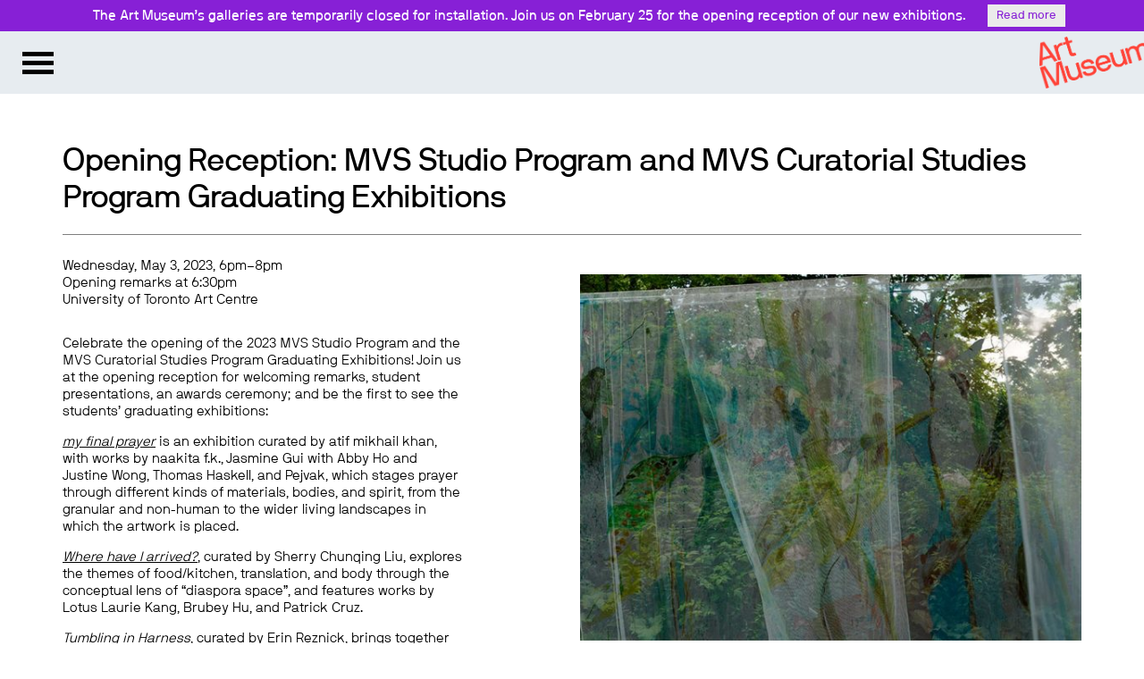

--- FILE ---
content_type: text/html; charset=UTF-8
request_url: https://artmuseum.utoronto.ca/program/opening-reception-2023-mvs-studio-program-and-mvs-curatorial-studies-program-graduating-exhibitions/
body_size: 10032
content:
<!DOCTYPE html>
<!--[if lt IE 7]><html class="lt-ie7" lang="en-CA"><![endif]-->
<!--[if IE 7]><html class="ie7 lt-ie8" lang="en-CA"><![endif]-->
<!--[if IE 8]><html class="ie8 lt-ie9" lang="en-CA"><![endif]-->
<!--[if gt IE 8  ]><!--><html lang="en-CA"><!--<![endif]-->
<head>
	<meta charset="UTF-8">
<script type="text/javascript">
var gform;gform||(document.addEventListener("gform_main_scripts_loaded",function(){gform.scriptsLoaded=!0}),window.addEventListener("DOMContentLoaded",function(){gform.domLoaded=!0}),gform={domLoaded:!1,scriptsLoaded:!1,initializeOnLoaded:function(o){gform.domLoaded&&gform.scriptsLoaded?o():!gform.domLoaded&&gform.scriptsLoaded?window.addEventListener("DOMContentLoaded",o):document.addEventListener("gform_main_scripts_loaded",o)},hooks:{action:{},filter:{}},addAction:function(o,n,r,t){gform.addHook("action",o,n,r,t)},addFilter:function(o,n,r,t){gform.addHook("filter",o,n,r,t)},doAction:function(o){gform.doHook("action",o,arguments)},applyFilters:function(o){return gform.doHook("filter",o,arguments)},removeAction:function(o,n){gform.removeHook("action",o,n)},removeFilter:function(o,n,r){gform.removeHook("filter",o,n,r)},addHook:function(o,n,r,t,i){null==gform.hooks[o][n]&&(gform.hooks[o][n]=[]);var e=gform.hooks[o][n];null==i&&(i=n+"_"+e.length),gform.hooks[o][n].push({tag:i,callable:r,priority:t=null==t?10:t})},doHook:function(n,o,r){var t;if(r=Array.prototype.slice.call(r,1),null!=gform.hooks[n][o]&&((o=gform.hooks[n][o]).sort(function(o,n){return o.priority-n.priority}),o.forEach(function(o){"function"!=typeof(t=o.callable)&&(t=window[t]),"action"==n?t.apply(null,r):r[0]=t.apply(null,r)})),"filter"==n)return r[0]},removeHook:function(o,n,t,i){var r;null!=gform.hooks[o][n]&&(r=(r=gform.hooks[o][n]).filter(function(o,n,r){return!!(null!=i&&i!=o.tag||null!=t&&t!=o.priority)}),gform.hooks[o][n]=r)}});
</script>

	<!--<meta http-equiv="X-UA-Compatible" content="IE=edge,chrome=1">-->
	
	
	<meta name="viewport" content="width=device-width, initial-scale=1">

	<!--[if lt IE 9]><script>document.createElement('main');</script><![endif]-->
	<meta name='robots' content='index, follow, max-video-preview:-1, max-snippet:-1, max-image-preview:large' />

	<!-- This site is optimized with the Yoast SEO plugin v19.1 - https://yoast.com/wordpress/plugins/seo/ -->
	<title>Opening Reception: MVS Studio Program and MVS Curatorial Studies Program Graduating Exhibitions &ndash; Art Museum at the University of Toronto</title>
	<link rel="canonical" href="https://artmuseum.utoronto.ca/program/opening-reception-2023-mvs-studio-program-and-mvs-curatorial-studies-program-graduating-exhibitions/" />
	<meta property="og:locale" content="en_US" />
	<meta property="og:type" content="article" />
	<meta property="og:title" content="Opening Reception: MVS Studio Program and MVS Curatorial Studies Program Graduating Exhibitions &ndash; Art Museum at the University of Toronto" />
	<meta property="og:url" content="https://artmuseum.utoronto.ca/program/opening-reception-2023-mvs-studio-program-and-mvs-curatorial-studies-program-graduating-exhibitions/" />
	<meta property="og:site_name" content="Art Museum at the University of Toronto" />
	<meta property="article:modified_time" content="2023-04-20T15:45:06+00:00" />
	<meta property="og:image" content="https://artmuseum.utoronto.ca/wp-content/uploads/2023/04/2023_mvs-opening-reception_i.jpg" />
	<meta property="og:image:width" content="360" />
	<meta property="og:image:height" content="375" />
	<meta property="og:image:type" content="image/jpeg" />
	<meta name="twitter:card" content="summary" />
	<meta name="twitter:label1" content="Est. reading time" />
	<meta name="twitter:data1" content="2 minutes" />
	<script type="application/ld+json" class="yoast-schema-graph">{"@context":"https://schema.org","@graph":[{"@type":"WebSite","@id":"http://artmuseum.preview.artsci.utoronto.ca/#website","url":"http://artmuseum.preview.artsci.utoronto.ca/","name":"Art Museum at the University of Toronto","description":"","potentialAction":[{"@type":"SearchAction","target":{"@type":"EntryPoint","urlTemplate":"http://artmuseum.preview.artsci.utoronto.ca/?s={search_term_string}"},"query-input":"required name=search_term_string"}],"inLanguage":"en-CA"},{"@type":"ImageObject","inLanguage":"en-CA","@id":"https://artmuseum.utoronto.ca/program/opening-reception-2023-mvs-studio-program-and-mvs-curatorial-studies-program-graduating-exhibitions/#primaryimage","url":"https://artmuseum.utoronto.ca/wp-content/uploads/2023/04/2023_mvs-opening-reception_i.jpg","contentUrl":"https://artmuseum.utoronto.ca/wp-content/uploads/2023/04/2023_mvs-opening-reception_i.jpg","width":360,"height":375,"caption":"A green landscape is seen though a draped veil."},{"@type":"WebPage","@id":"https://artmuseum.utoronto.ca/program/opening-reception-2023-mvs-studio-program-and-mvs-curatorial-studies-program-graduating-exhibitions/#webpage","url":"https://artmuseum.utoronto.ca/program/opening-reception-2023-mvs-studio-program-and-mvs-curatorial-studies-program-graduating-exhibitions/","name":"Opening Reception: MVS Studio Program and MVS Curatorial Studies Program Graduating Exhibitions &ndash; Art Museum at the University of Toronto","isPartOf":{"@id":"http://artmuseum.preview.artsci.utoronto.ca/#website"},"primaryImageOfPage":{"@id":"https://artmuseum.utoronto.ca/program/opening-reception-2023-mvs-studio-program-and-mvs-curatorial-studies-program-graduating-exhibitions/#primaryimage"},"datePublished":"2023-04-18T14:32:19+00:00","dateModified":"2023-04-20T15:45:06+00:00","breadcrumb":{"@id":"https://artmuseum.utoronto.ca/program/opening-reception-2023-mvs-studio-program-and-mvs-curatorial-studies-program-graduating-exhibitions/#breadcrumb"},"inLanguage":"en-CA","potentialAction":[{"@type":"ReadAction","target":["https://artmuseum.utoronto.ca/program/opening-reception-2023-mvs-studio-program-and-mvs-curatorial-studies-program-graduating-exhibitions/"]}]},{"@type":"BreadcrumbList","@id":"https://artmuseum.utoronto.ca/program/opening-reception-2023-mvs-studio-program-and-mvs-curatorial-studies-program-graduating-exhibitions/#breadcrumb","itemListElement":[{"@type":"ListItem","position":1,"name":"Home","item":"https://artmuseum.utoronto.ca/"},{"@type":"ListItem","position":2,"name":"Programs","item":"http://artmuseum.preview.artsci.utoronto.ca/programs/"},{"@type":"ListItem","position":3,"name":"Opening Reception: MVS Studio Program and MVS Curatorial Studies Program Graduating Exhibitions"}]}]}</script>
	<!-- / Yoast SEO plugin. -->


<link rel='dns-prefetch' href='//s.w.org' />
<link rel="alternate" type="application/rss+xml" title="Art Museum at the University of Toronto &raquo; Feed" href="https://artmuseum.utoronto.ca/feed/" />
<link rel="alternate" type="application/rss+xml" title="Art Museum at the University of Toronto &raquo; Comments Feed" href="https://artmuseum.utoronto.ca/comments/feed/" />
<link rel='stylesheet' id='gforms_reset_css-css'  href='https://artmuseum.utoronto.ca/wp-content/plugins/gravityforms/legacy/css/formreset.min.css?ver=2.7.4' type='text/css' media='all' />
<link rel='stylesheet' id='gforms_formsmain_css-css'  href='https://artmuseum.utoronto.ca/wp-content/plugins/gravityforms/legacy/css/formsmain.min.css?ver=2.7.4' type='text/css' media='all' />
<link rel='stylesheet' id='gforms_ready_class_css-css'  href='https://artmuseum.utoronto.ca/wp-content/plugins/gravityforms/legacy/css/readyclass.min.css?ver=2.7.4' type='text/css' media='all' />
<link rel='stylesheet' id='gforms_browsers_css-css'  href='https://artmuseum.utoronto.ca/wp-content/plugins/gravityforms/legacy/css/browsers.min.css?ver=2.7.4' type='text/css' media='all' />
<link rel='stylesheet' id='wp-block-library-css'  href='https://artmuseum.utoronto.ca/wp-includes/css/dist/block-library/style.min.css?ver=5.8.12' type='text/css' media='all' />
<link rel='stylesheet' id='style1-css'  href='https://artmuseum.utoronto.ca/wp-content/plugins/webstructure-shortcodes/css/webstructure-shortcodes.css?ver=5.8.12' type='text/css' media='all' />
<link rel='stylesheet' id='wpfront-notification-bar-css'  href='https://artmuseum.utoronto.ca/wp-content/plugins/wpfront-notification-bar/css/wpfront-notification-bar.min.css?ver=3.1.0.120613' type='text/css' media='all' />
<link rel='stylesheet' id='custom-fonts-css'  href='https://artmuseum.utoronto.ca/wp-content/themes/UofT_ArtMuseum_2021/css/fonts.css?ver=5.8.12' type='text/css' media='all' />
<link rel='stylesheet' id='anavio-fonts-css'  href='https://artmuseum.utoronto.ca/wp-content/themes/UofT_ArtMuseum_2021/css/anavio_fonts.css?ver=5.8.12' type='text/css' media='all' />
<link rel='stylesheet' id='normalize-css'  href='https://artmuseum.utoronto.ca/wp-content/themes/UofT_ArtMuseum_2021/css/normalize.css?ver=5.8.12' type='text/css' media='all' />
<link rel='stylesheet' id='main-css'  href='https://artmuseum.utoronto.ca/wp-content/themes/UofT_ArtMuseum_2021/style.css?ver=5.8.12' type='text/css' media='all' />
<link rel='stylesheet' id='responsive-css'  href='https://artmuseum.utoronto.ca/wp-content/themes/UofT_ArtMuseum_2021/css/responsive.css?ver=5.8.12' type='text/css' media='all' />
<link rel='stylesheet' id='jquery-ui-css'  href='https://artmuseum.utoronto.ca/wp-content/themes/UofT_ArtMuseum_2021/css/jquery-ui.min.css?ver=5.8.12' type='text/css' media='all' />
<link rel='stylesheet' id='jquery-ui-structure-css'  href='https://artmuseum.utoronto.ca/wp-content/themes/UofT_ArtMuseum_2021/css/jquery-ui.structure.min.css?ver=5.8.12' type='text/css' media='all' />
<link rel='stylesheet' id='jquery-ui-theme-css'  href='https://artmuseum.utoronto.ca/wp-content/themes/UofT_ArtMuseum_2021/css/jquery-ui.theme.min.css?ver=5.8.12' type='text/css' media='all' />
<script type='text/javascript' src='https://artmuseum.utoronto.ca/wp-includes/js/jquery/jquery.min.js?ver=3.6.0' id='jquery-core-js'></script>
<script type='text/javascript' src='https://artmuseum.utoronto.ca/wp-includes/js/jquery/jquery-migrate.min.js?ver=3.3.2' id='jquery-migrate-js'></script>
<script type='text/javascript' defer='defer' src='https://artmuseum.utoronto.ca/wp-content/plugins/gravityforms/js/jquery.json.min.js?ver=2.7.4' id='gform_json-js'></script>
<script type='text/javascript' id='gform_gravityforms-js-extra'>
/* <![CDATA[ */
var gf_global = {"gf_currency_config":{"name":"U.S. Dollar","symbol_left":"$","symbol_right":"","symbol_padding":"","thousand_separator":",","decimal_separator":".","decimals":2,"code":"USD"},"base_url":"https:\/\/artmuseum.utoronto.ca\/wp-content\/plugins\/gravityforms","number_formats":[],"spinnerUrl":"https:\/\/artmuseum.utoronto.ca\/wp-content\/plugins\/gravityforms\/images\/spinner.svg","version_hash":"3db1a98b092c3673040b9a6dd803775e","strings":{"newRowAdded":"New row added.","rowRemoved":"Row removed","formSaved":"The form has been saved.  The content contains the link to return and complete the form."}};
var gform_i18n = {"datepicker":{"days":{"monday":"Mo","tuesday":"Tu","wednesday":"We","thursday":"Th","friday":"Fr","saturday":"Sa","sunday":"Su"},"months":{"january":"January","february":"February","march":"March","april":"April","may":"May","june":"June","july":"July","august":"August","september":"September","october":"October","november":"November","december":"December"},"firstDay":0,"iconText":"Select date"}};
var gf_legacy_multi = {"1":"1"};
var gform_gravityforms = {"strings":{"invalid_file_extension":"This type of file is not allowed. Must be one of the following:","delete_file":"Delete this file","in_progress":"in progress","file_exceeds_limit":"File exceeds size limit","illegal_extension":"This type of file is not allowed.","max_reached":"Maximum number of files reached","unknown_error":"There was a problem while saving the file on the server","currently_uploading":"Please wait for the uploading to complete","cancel":"Cancel","cancel_upload":"Cancel this upload","cancelled":"Cancelled"},"vars":{"images_url":"https:\/\/artmuseum.utoronto.ca\/wp-content\/plugins\/gravityforms\/images"}};
/* ]]> */
</script>
<script type='text/javascript' id='gform_gravityforms-js-before'>

</script>
<script type='text/javascript' defer='defer' src='https://artmuseum.utoronto.ca/wp-content/plugins/gravityforms/js/gravityforms.min.js?ver=2.7.4' id='gform_gravityforms-js'></script>
<script type='text/javascript' defer='defer' src='https://artmuseum.utoronto.ca/wp-content/plugins/gravityforms/assets/js/dist/utils.min.js?ver=e53fa1c181b98fcc24f245ddeff3f288' id='gform_gravityforms_utils-js'></script>
<script type='text/javascript' src='https://artmuseum.utoronto.ca/wp-content/plugins/wpfront-notification-bar/js/wpfront-notification-bar.min.js?ver=3.1.0.120613' id='wpfront-notification-bar-js'></script>
<script type='text/javascript' src='https://artmuseum.utoronto.ca/wp-content/themes/UofT_ArtMuseum_2021/js/vendor/modernizr-custom.min.js?ver=5.8.12' id='modernizr-js'></script>
<link rel="https://api.w.org/" href="https://artmuseum.utoronto.ca/wp-json/" /><link rel="alternate" type="application/json" href="https://artmuseum.utoronto.ca/wp-json/wp/v2/program/30596" /><link rel="EditURI" type="application/rsd+xml" title="RSD" href="https://artmuseum.utoronto.ca/xmlrpc.php?rsd" />
<link rel="wlwmanifest" type="application/wlwmanifest+xml" href="https://artmuseum.utoronto.ca/wp-includes/wlwmanifest.xml" /> 

<link rel='shortlink' href='https://artmuseum.utoronto.ca/?p=30596' />
<link rel="alternate" type="application/json+oembed" href="https://artmuseum.utoronto.ca/wp-json/oembed/1.0/embed?url=https%3A%2F%2Fartmuseum.utoronto.ca%2Fprogram%2Fopening-reception-2023-mvs-studio-program-and-mvs-curatorial-studies-program-graduating-exhibitions%2F" />
<link rel="alternate" type="text/xml+oembed" href="https://artmuseum.utoronto.ca/wp-json/oembed/1.0/embed?url=https%3A%2F%2Fartmuseum.utoronto.ca%2Fprogram%2Fopening-reception-2023-mvs-studio-program-and-mvs-curatorial-studies-program-graduating-exhibitions%2F&#038;format=xml" />
<!-- Tracking code easily added by NK Google Analytics -->
<!-- Global site tag (gtag.js) - Google Analytics --><script async src="https://www.googletagmanager.com/gtag/js?id=UA-90920603-1"></script><script>  window.dataLayer = window.dataLayer || [];  function gtag(){dataLayer.push(arguments);}  gtag('js', new Date());  gtag('config', 'UA-90920603-1');</script><link rel="icon" href="https://artmuseum.utoronto.ca/wp-content/uploads/2018/12/cropped-favicon-24bit-32x32.png" sizes="32x32" />
<link rel="icon" href="https://artmuseum.utoronto.ca/wp-content/uploads/2018/12/cropped-favicon-24bit-192x192.png" sizes="192x192" />
<link rel="apple-touch-icon" href="https://artmuseum.utoronto.ca/wp-content/uploads/2018/12/cropped-favicon-24bit-180x180.png" />
<meta name="msapplication-TileImage" content="https://artmuseum.utoronto.ca/wp-content/uploads/2018/12/cropped-favicon-24bit-270x270.png" />
</head>
<body id="top" class="program-template-default single single-program postid-30596 program-opening-reception-2023-mvs-studio-program-and-mvs-curatorial-studies-program-graduating-exhibitions" >

<div id="skip-nav">
	<a class="screen-reader-text" href="#content">Skip to content</a>
	<a class="screen-reader-text" href="#menu-main-nav">Skip to main navigation</a>
</div>

<header id="pageheader">
		
	<div id="brand"><a href="https://artmuseum.utoronto.ca"><img src="https://artmuseum.utoronto.ca/wp-content/themes/UofT_ArtMuseum_2021/img/logo_red.png" alt="Art Museum" title="" /></a></div>

	<a id="nav-toggle" href="#">
		<span class="label">Menu</span>
		<span class="line top"></span>
		<span class="line mid"></span>
		<span class="line bottom"></span>
	</a>
	<div id="nav-panel">
	
	<div id="main-search">
	<form role="search" method="get" class="search-form" action="https://artmuseum.utoronto.ca/">
				<label>
					<span class="screen-reader-text">Search for:</span>
					<input type="search" class="search-field" placeholder="Search &hellip;" value="" name="s" />
				</label>
				<input type="submit" class="search-submit" value="Search" />
			</form>	</div>

	<nav class="primary-nav"><ul id="menu-main-navigation" class="menu"><li id="menu-item-28400" class="menu-item menu-item-type-post_type menu-item-object-page menu-item-28400"><a href="https://artmuseum.utoronto.ca/visiting-5/">Visiting</a></li>
<li id="menu-item-29" class="menu-item menu-item-type-custom menu-item-object-custom menu-item-has-children menu-item-29"><a href="https://artmuseum.utoronto.ca//exhibitions/">Exhibitions</a>
<ul class="sub-menu">
	<li id="menu-item-224" class="menu-item menu-item-type-custom menu-item-object-custom menu-item-224"><a href="https://artmuseum.utoronto.ca//exhibitions/">Current</a></li>
	<li id="menu-item-225" class="menu-item menu-item-type-custom menu-item-object-custom menu-item-225"><a href="https://artmuseum.utoronto.ca//exhibitions/#upcoming">Upcoming</a></li>
	<li id="menu-item-15071" class="menu-item menu-item-type-custom menu-item-object-custom menu-item-15071"><a href="https://artmuseum.utoronto.ca//exhibition-type/touring-exhibitions/">Touring</a></li>
	<li id="menu-item-226" class="menu-item menu-item-type-custom menu-item-object-custom menu-item-226"><a href="https://artmuseum.utoronto.ca//exhibitions/?v=archive">Past</a></li>
</ul>
</li>
<li id="menu-item-30" class="menu-item menu-item-type-custom menu-item-object-custom menu-item-has-children menu-item-30"><a href="https://artmuseum.utoronto.ca//programs/">Programs</a>
<ul class="sub-menu">
	<li id="menu-item-20358" class="menu-item menu-item-type-custom menu-item-object-custom menu-item-20358"><a href="https://artmuseum.utoronto.ca/programs/">Current</a></li>
	<li id="menu-item-658" class="menu-item menu-item-type-custom menu-item-object-custom menu-item-658"><a href="https://artmuseum.utoronto.ca//programs/?v=archive">Past</a></li>
	<li id="menu-item-22823" class="menu-item menu-item-type-custom menu-item-object-custom menu-item-22823"><a href="/virtual-spotlights">Virtual Spotlights</a></li>
</ul>
</li>
<li id="menu-item-20827" class="menu-item menu-item-type-custom menu-item-object-custom menu-item-20827"><a href="https://artmuseum.utoronto.ca//videos/">Videos</a></li>
<li id="menu-item-42" class="menu-item menu-item-type-post_type menu-item-object-page menu-item-has-children menu-item-42"><a href="https://artmuseum.utoronto.ca/study-research/">Study + Research</a>
<ul class="sub-menu">
	<li id="menu-item-627" class="menu-item menu-item-type-custom menu-item-object-custom menu-item-627"><a href="https://artmuseum.utoronto.ca//study-research/">For Faculty &#038; Students</a></li>
	<li id="menu-item-4379" class="menu-item menu-item-type-post_type menu-item-object-page menu-item-4379"><a href="https://artmuseum.utoronto.ca/academic-programs/">Academic Programs</a></li>
	<li id="menu-item-4399" class="menu-item menu-item-type-post_type menu-item-object-page menu-item-4399"><a href="https://artmuseum.utoronto.ca/awards-and-scholarships/">Awards &#038; Scholarships</a></li>
	<li id="menu-item-4463" class="menu-item menu-item-type-post_type menu-item-object-page menu-item-4463"><a href="https://artmuseum.utoronto.ca/volunteering-with-the-art-committee/">Volunteering</a></li>
	<li id="menu-item-15224" class="menu-item menu-item-type-post_type menu-item-object-page menu-item-15224"><a href="https://artmuseum.utoronto.ca/work-study/">Work-Study</a></li>
</ul>
</li>
<li id="menu-item-31" class="menu-item menu-item-type-custom menu-item-object-custom menu-item-has-children menu-item-31"><a href="https://collections.artmuseum.utoronto.ca:8443/collections">Collections</a>
<ul class="sub-menu">
	<li id="menu-item-53" class="menu-item menu-item-type-custom menu-item-object-custom menu-item-53"><a href="https://collections.artmuseum.utoronto.ca:8443/collections/11807/hart-house-collection">Hart House Collection</a></li>
	<li id="menu-item-54" class="menu-item menu-item-type-custom menu-item-object-custom menu-item-54"><a href="https://collections.artmuseum.utoronto.ca:8443/collections/11808/malcove-collection">Malcove Collection</a></li>
	<li id="menu-item-55" class="menu-item menu-item-type-custom menu-item-object-custom menu-item-55"><a href="https://collections.artmuseum.utoronto.ca:8443/collections/11809/university-college-collection">UC Collection</a></li>
	<li id="menu-item-56" class="menu-item menu-item-type-custom menu-item-object-custom menu-item-56"><a href="https://collections.artmuseum.utoronto.ca:8443/collections/11806/university-of-toronto-collection">U of T Collection</a></li>
</ul>
</li>
<li id="menu-item-32" class="menu-item menu-item-type-custom menu-item-object-custom menu-item-32"><a href="https://artmuseum.utoronto.ca//publications/">Publications</a></li>
<li id="menu-item-45" class="menu-item menu-item-type-post_type menu-item-object-page menu-item-has-children menu-item-45"><a href="https://artmuseum.utoronto.ca/about-us/">About Us</a>
<ul class="sub-menu">
	<li id="menu-item-57" class="menu-item menu-item-type-custom menu-item-object-custom menu-item-57"><a href="/about-us/#mandate-history">Mandate &#038; History</a></li>
	<li id="menu-item-58" class="menu-item menu-item-type-custom menu-item-object-custom menu-item-58"><a href="/about-us/#staff-board">Staff &#038; Board</a></li>
	<li id="menu-item-59" class="menu-item menu-item-type-custom menu-item-object-custom menu-item-59"><a href="/about-us/#opportunities">Opportunities</a></li>
	<li id="menu-item-60" class="menu-item menu-item-type-custom menu-item-object-custom menu-item-60"><a href="/about-us/#for-artists">For Artists</a></li>
	<li id="menu-item-10682" class="menu-item menu-item-type-custom menu-item-object-custom menu-item-10682"><a href="/about-us/#press">Press</a></li>
</ul>
</li>
<li id="menu-item-43" class="menu-item menu-item-type-post_type menu-item-object-page menu-item-43"><a href="https://artmuseum.utoronto.ca/support-us/">Support Us</a></li>
</ul></nav>	
	<div id="black-studio-tinymce-2" class="widget widget_black_studio_tinymce"><div class="textwidget"><div id="" class="format social-icons"><p><a href="https://www.instagram.com/artmuseumuoft/" target="_blank" rel="attachment wp-att-62"><img loading="lazy" class="alignnone size-full wp-image-62" src="/wp-content/uploads/2016/02/icon_instagram_white.png" alt="icon_instagram_white" width="71" height="72" /></a> <a href="https://twitter.com/artmuseumuoft" target="_blank" rel="attachment wp-att-63"><img loading="lazy" class="alignnone size-full wp-image-63" src="/wp-content/uploads/2016/02/icon_twitter_white.png" alt="icon_twitter_white" width="72" height="72" /></a> <a href="https://www.facebook.com/ArtMuseumUofT" target="_blank" rel="attachment wp-att-64"><img loading="lazy" class="alignnone size-full wp-image-64" src="/wp-content/uploads/2016/02/icon_facebook_white.png" alt="icon_facebook_white" width="72" height="72" /></a> <a href="https://vimeo.com/user3022254" target="_blank" rel="attachment wp-att-65"><img loading="lazy" class="alignnone size-full wp-image-65" src="/wp-content/uploads/2016/02/icon_vimeo_white.png" alt="icon_vimeo_white" width="71" height="72" /></a></p>
</div>

<div id="" class="format serif-text footnote"><p>Art Museum<br />
University of Toronto<br />
—<br />
Justina M. Barnicke Gallery<br />
University of Toronto Art Centre</p>
</div></div></div>	
	</div><!-- /.nav-panel -->
	<div id="nav-click-off"></div>
		
</header>
<main id="content" class="wrapper program">
	<div id="main-column">
	
	
	<h1>Opening Reception: MVS Studio Program and MVS Curatorial Studies Program Graduating Exhibitions</h1>
	<div class="section">
		<div class="row">
<div id="" class="column half-col column-first pad-right-110">
<div class="spacer full-line"></div>
<p>Wednesday, May 3, 2023, 6pm–8pm<br />
Opening remarks at 6:30pm<br />
University of Toronto Art Centre</p>
<div class="spacer full-line"></div>
<p>Celebrate the opening of the 2023 MVS Studio Program and the MVS Curatorial Studies Program Graduating Exhibitions! Join us at the opening reception for welcoming remarks, student presentations, an awards ceremony; and be the first to see the students&#8217; graduating exhibitions:</p>
<p><a href="https://artmuseum.utoronto.ca/exhibition/my-final-prayer/"><em>my final prayer</em></a> is an exhibition curated by atif mikhail khan, with works by naakita f.k., Jasmine Gui with Abby Ho and Justine Wong, Thomas Haskell, and Pejvak, which stages prayer through different kinds of materials, bodies, and spirit, from the granular and non-human to the wider living landscapes in which the artwork is placed.</p>
<p><a href="https://artmuseum.utoronto.ca/exhibition/where-have-i-arrived/"><em>Where have I arrived?</em></a>, curated by Sherry Chunqing Liu, explores the themes of food/kitchen, translation, and body through the conceptual lens of “diaspora space”, and features works by Lotus Laurie Kang, Brubey Hu, and Patrick Cruz.</p>
<p><a href="https://artmuseum.utoronto.ca/exhibition/tumbling-in-harness/"><em>Tumbling in Harness</em></a>, curated by Erin Reznick, brings together artists Oreet Ashery, Common Accounts, Charlie Engman, Stine Deja, Russell Perkins, and Vunkwan Tam, who inquire into the sociopolitical, practical, and emotional implications of online death in the age of platform capitalism.</p>
<p><em><a href="https://artmuseum.utoronto.ca/exhibition/acts-of-preservation-acts-of-decay/">acts of preservation / acts of decay</a> </em>is a site-specific exhibition at the Clark Quadrangle, adjacent to the University of Toronto Art Centre. Curated by Erin Storus, the works by Marli Davis, Shannon Garden-Smith, and Sara Maston address the courtyard as a site at once carefully maintained and susceptible to organic decomposing.</p>
<p>The <a href="https://artmuseum.utoronto.ca/exhibition/2023-university-of-toronto-mvs-studio-program-graduating-exhibition/">2023 MVS Studio Program Graduating Exhibition</a> features new works by Durga Rajah, Nimisha Bhanot, Omolola Ajao, and Sarah Zanchetta.</p>
<p>The exhibitions are produced as part of the requirements for the MVS degree in Visual Studies at the John H. Daniels Faculty of Architecture, Landscape and Design, University of Toronto.</p>
<div id="" class="format serif-text">
<div class="spacer full-line"></div>
<p>—<br />
Title and Page Image: SK Maston, <em>veils garden</em>, presented at Feast in the East, Toronto, ON. Photo: Daniel Paterson.</p>
</div>
</div>
<div id="" class="column half-col column-last ">
<p>&nbsp;</p>
<p><img loading="lazy" class="alignnone size-medium wp-image-30597" src="https://artmuseum.utoronto.ca/wp-content/uploads/2023/04/2023_mvs-opening-reception_h-600x439.jpg" alt="A green landscape is seen though a draped veil." width="600" height="439" srcset="https://artmuseum.utoronto.ca/wp-content/uploads/2023/04/2023_mvs-opening-reception_h-600x439.jpg 600w, https://artmuseum.utoronto.ca/wp-content/uploads/2023/04/2023_mvs-opening-reception_h.jpg 738w" sizes="(max-width: 600px) 100vw, 600px" /></p>
</div>
</div>
<p><!-- /.row --></p>
		</div>
	
	<div class="section">
	<h2>Program Archive</h2>
	<h3>Feature Past Programs</h3>
	<div class="grid-layout four-column archive">
	
	<p class="archive-link"><a href="https://artmuseum.utoronto.ca/programs/?v=archive">See Complete Archive</a></p>
	
	</div>
	</div>
	
		
	</div>
	
</main>

<footer id="pagefooter">
	<div class="wrapper">
	
	<nav class="footer-nav"><ul id="menu-footer-menu" class="menu"><li id="menu-item-28399" class="menu-item menu-item-type-post_type menu-item-object-page menu-item-28399"><a href="https://artmuseum.utoronto.ca/visiting-5/">Visiting</a></li>
<li id="menu-item-22783" class="menu-item menu-item-type-custom menu-item-object-custom menu-item-has-children menu-item-22783"><a href="/exhibitions">Exhibitions</a>
<ul class="sub-menu">
	<li id="menu-item-22793" class="menu-item menu-item-type-custom menu-item-object-custom menu-item-22793"><a href="/exhibitions/">Current</a></li>
	<li id="menu-item-22794" class="menu-item menu-item-type-custom menu-item-object-custom menu-item-22794"><a href="/exhibitions/#upcoming">Upcoming</a></li>
	<li id="menu-item-22795" class="menu-item menu-item-type-custom menu-item-object-custom menu-item-22795"><a href="/exhibition-type/touring-exhibitions/">Touring</a></li>
	<li id="menu-item-22796" class="menu-item menu-item-type-custom menu-item-object-custom menu-item-22796"><a href="/exhibitions/?v=archive">Past</a></li>
</ul>
</li>
<li id="menu-item-22785" class="menu-item menu-item-type-custom menu-item-object-custom menu-item-has-children menu-item-22785"><a href="/programs">Programs</a>
<ul class="sub-menu">
	<li id="menu-item-22822" class="menu-item menu-item-type-custom menu-item-object-custom menu-item-22822"><a href="/virtual-spotlights">Virtual Spotlights</a></li>
	<li id="menu-item-22784" class="menu-item menu-item-type-custom menu-item-object-custom menu-item-22784"><a href="/videos">Videos</a></li>
	<li id="menu-item-22797" class="menu-item menu-item-type-custom menu-item-object-custom menu-item-22797"><a href="/programs/">Current</a></li>
	<li id="menu-item-22798" class="menu-item menu-item-type-custom menu-item-object-custom menu-item-22798"><a href="/programs/?v=archive">Past</a></li>
</ul>
</li>
<li id="menu-item-22786" class="menu-item menu-item-type-post_type menu-item-object-page menu-item-has-children menu-item-22786"><a href="https://artmuseum.utoronto.ca/study-research/">Study + Research</a>
<ul class="sub-menu">
	<li id="menu-item-22799" class="menu-item menu-item-type-post_type menu-item-object-page menu-item-22799"><a href="https://artmuseum.utoronto.ca/study-research/">For Faculty &#038; Students</a></li>
	<li id="menu-item-22800" class="menu-item menu-item-type-post_type menu-item-object-page menu-item-22800"><a href="https://artmuseum.utoronto.ca/academic-programs/">Academic Programs</a></li>
	<li id="menu-item-22802" class="menu-item menu-item-type-post_type menu-item-object-page menu-item-22802"><a href="https://artmuseum.utoronto.ca/awards-and-scholarships/">Awards &#038; Scholarships</a></li>
	<li id="menu-item-22803" class="menu-item menu-item-type-post_type menu-item-object-page menu-item-22803"><a href="https://artmuseum.utoronto.ca/volunteering-with-the-art-committee/">Volunteering</a></li>
	<li id="menu-item-22804" class="menu-item menu-item-type-post_type menu-item-object-page menu-item-22804"><a href="https://artmuseum.utoronto.ca/work-study/">Work-Study</a></li>
</ul>
</li>
<li id="menu-item-22787" class="menu-item menu-item-type-custom menu-item-object-custom menu-item-has-children menu-item-22787"><a href="https://collections.artmuseum.utoronto.ca:8443/collections">Collections</a>
<ul class="sub-menu">
	<li id="menu-item-22805" class="menu-item menu-item-type-custom menu-item-object-custom menu-item-22805"><a href="https://collections.artmuseum.utoronto.ca:8443/collections/11807/hart-house-collection">Hart House Collection</a></li>
	<li id="menu-item-22806" class="menu-item menu-item-type-custom menu-item-object-custom menu-item-22806"><a href="https://collections.artmuseum.utoronto.ca:8443/collections/11808/malcove-collection">Malcove Collection</a></li>
	<li id="menu-item-22807" class="menu-item menu-item-type-custom menu-item-object-custom menu-item-22807"><a href="https://collections.artmuseum.utoronto.ca:8443/collections/11809/university-college-collection">UC Collection</a></li>
	<li id="menu-item-22808" class="menu-item menu-item-type-custom menu-item-object-custom menu-item-22808"><a href="https://collections.artmuseum.utoronto.ca:8443/collections/11806/university-of-toronto-collection">U of T Collection</a></li>
</ul>
</li>
<li id="menu-item-22789" class="menu-item menu-item-type-custom menu-item-object-custom menu-item-22789"><a href="/publications">Publications</a></li>
<li id="menu-item-22801" class="menu-item menu-item-type-post_type menu-item-object-page menu-item-has-children menu-item-22801"><a href="https://artmuseum.utoronto.ca/about-us/">About Us</a>
<ul class="sub-menu">
	<li id="menu-item-22809" class="menu-item menu-item-type-custom menu-item-object-custom menu-item-22809"><a href="/about-us/#mandate-history">Mandate &#038; History</a></li>
	<li id="menu-item-22810" class="menu-item menu-item-type-custom menu-item-object-custom menu-item-22810"><a href="/about-us/#staff-board">Staff &#038; Board</a></li>
	<li id="menu-item-22811" class="menu-item menu-item-type-custom menu-item-object-custom menu-item-22811"><a href="/about-us/#opportunities">Opportunities</a></li>
	<li id="menu-item-22812" class="menu-item menu-item-type-custom menu-item-object-custom menu-item-22812"><a href="/about-us/#for-artists">For Artists</a></li>
	<li id="menu-item-22813" class="menu-item menu-item-type-custom menu-item-object-custom menu-item-22813"><a href="/about-us/#press">Press</a></li>
</ul>
</li>
<li id="menu-item-22791" class="menu-item menu-item-type-post_type menu-item-object-page menu-item-22791"><a href="https://artmuseum.utoronto.ca/support-us/">Support Us</a></li>
</ul></nav>	
	<div class="widget-area">
	<div id="black-studio-tinymce-3" class="widget widget_black_studio_tinymce"><div class="textwidget"><div id="" class="format vertical-align bottom"><div class="row">
<div id="" class="column half-col column-first footer-left">
<div class="row">
<div id="" class="column third-col column-first museum-info serif-text">
<p>Art Museum<br />
University of Toronto<br />
—<br />
Justina M. Barnicke Gallery<br />
University of Toronto Art Centre</p>
</div>
<div id="" class="column third-col column-inner wheelchair">
<p><img loading="lazy" class="alignnone size-full wp-image-89" src="/wp-content/uploads/2016/03/artmuseum_wheelchair.png" alt="artmuseum_wheelchair" width="40" height="50" /></p>
</div>
<div id="" class="column third-col column-last social-icons">
<p><a href="https://www.instagram.com/artmuseumuoft/" target="_blank" rel="attachment wp-att-90"><img loading="lazy" class="alignnone size-full wp-image-90" src="/wp-content/uploads/2016/03/artmuseum_instagram.png" alt="Instagram" width="50" height="50" /></a><a href="https://twitter.com/artmuseumuoft" target="_blank" rel="attachment wp-att-91"><img loading="lazy" class="alignnone size-full wp-image-91" src="/wp-content/uploads/2016/03/artmuseum_twitter.png" alt="Twitter" width="50" height="50" /></a><a href="https://www.facebook.com/ArtMuseumUofT" target="_blank" rel="attachment wp-att-92"><img loading="lazy" class="alignnone size-full wp-image-92" src="/wp-content/uploads/2016/03/artmuseum_facebook.png" alt="Facebook" width="50" height="50" /></a><a href="https://vimeo.com/user3022254" target="_blank" rel="attachment wp-att-93"><img loading="lazy" class="alignnone size-full wp-image-93" src="/wp-content/uploads/2016/03/artmuseum_vimeo.png" alt="artmuseum_vimeo" width="50" height="50" /></a><a href="https://www.linkedin.com/company/art-museum-university-of-toronto/?viewAsMember=true" target="_blank" rel="attachment wp-att-93"><img loading="lazy" class="alignnone size-full wp-image-93" src="/wp-content/uploads/2019/07/artmuseum_linkedin.png" alt="artmuseum_linkedin" width="50" height="50" /></a></p>
</div>
</div>
<p><!-- /.row --></p>
</div>
<div id="" class="column half-col column-last footer-right">
<div class="row">
<div id="" class="column third-col column-first col1">
<p><a href="#" rel="attachment wp-att-95"><img loading="lazy" class="alignnone size-full wp-image-95" src="/wp-content/uploads/2016/03/artmuseum_logo_uoft.png" alt="University of Toronto" width="253" height="91" /></a></p>
</div>
<div id="" class="column third-col column-inner col2">
<p><a href="#" rel="attachment wp-att-99"><img loading="lazy" src="/wp-content/uploads/2016/03/artmuseum_logo_harthouse.png" alt="HartHouse" width="189" height="45" /></a></p>
</div>
<div id="" class="column third-col column-last col3">
<p><a href="#" rel="attachment wp-att-97"><img loading="lazy" src="/wp-content/uploads/2016/03/artmuseum_logo_universitycollege-1.png" alt="University College" width="212" height="77" /></a></p>
</div>
</div>
<p><!-- /.row --></p>
</div>
</div>
<p><!-- /.row --></p>
</div></div></div>	</div>
	
	</div>
</footer>


<!--68 queries. 0.316 seconds.-->
	                <style type="text/css">
                #wpfront-notification-bar, #wpfront-notification-bar-editor            {
            background: #8720d6;
            background: -moz-linear-gradient(top, #8720d6 0%, #8720d6 100%);
            background: -webkit-gradient(linear, left top, left bottom, color-stop(0%,#8720d6), color-stop(100%,#8720d6));
            background: -webkit-linear-gradient(top, #8720d6 0%,#8720d6 100%);
            background: -o-linear-gradient(top, #8720d6 0%,#8720d6 100%);
            background: -ms-linear-gradient(top, #8720d6 0%,#8720d6 100%);
            background: linear-gradient(to bottom, #8720d6 0%, #8720d6 100%);
            filter: progid:DXImageTransform.Microsoft.gradient( startColorstr='#8720d6', endColorstr='#8720d6',GradientType=0 );
            background-repeat: no-repeat;
                        }
            #wpfront-notification-bar div.wpfront-message, #wpfront-notification-bar-editor li, #wpfront-notification-bar-editor p            {
            color: #ffffff;
                        }
            #wpfront-notification-bar a.wpfront-button, #wpfront-notification-bar-editor a.wpfront-button            {
            background: #ebebeb;
            background: -moz-linear-gradient(top, #ebebeb 0%, #ebebeb 100%);
            background: -webkit-gradient(linear, left top, left bottom, color-stop(0%,#ebebeb), color-stop(100%,#ebebeb));
            background: -webkit-linear-gradient(top, #ebebeb 0%,#ebebeb 100%);
            background: -o-linear-gradient(top, #ebebeb 0%,#ebebeb 100%);
            background: -ms-linear-gradient(top, #ebebeb 0%,#ebebeb 100%);
            background: linear-gradient(to bottom, #ebebeb 0%, #ebebeb 100%);
            filter: progid:DXImageTransform.Microsoft.gradient( startColorstr='#ebebeb', endColorstr='#ebebeb',GradientType=0 );

            color: #8720d6;
            }
            #wpfront-notification-bar-open-button            {
            background-color: #ffffff;
            right: 10px;
                        }
            #wpfront-notification-bar-open-button.top                {
                background-image: url(https://artmuseum.utoronto.ca/wp-content/plugins/wpfront-notification-bar/images/arrow_down.png);
                }

                #wpfront-notification-bar-open-button.bottom                {
                background-image: url(https://artmuseum.utoronto.ca/wp-content/plugins/wpfront-notification-bar/images/arrow_up.png);
                }
                #wpfront-notification-bar-table, .wpfront-notification-bar tbody, .wpfront-notification-bar tr            {
                        }
            #wpfront-notification-bar div.wpfront-close            {
            border: 1px solid #ffffff;
            background-color: #ffffff;
            color: #ffffff;
            }
            #wpfront-notification-bar div.wpfront-close:hover            {
            border: 1px solid #ffffff;
            background-color: #ffffff;
            }
             #wpfront-notification-bar-spacer { display:block; }#wpfront-notification-bar div.wpfront-message { font-family: 'NBInternationalProRegular', Arial, sans-serif; line-height:1.3; padding:0 15px; } #wpfront-notification-bar a.wpfront-button { display: inline-block; box-shadow: none; font-family: 'NBInternationalProRegular', Arial, sans-serif; font-size: 13px; font-weight: normal; text-align: center; text-decoration: none; text-shadow: none; border-radius: 0; -webkit-border-radius: 0; -moz-border-radius: 0; }                </style>
                            <div id="wpfront-notification-bar-spacer" class="wpfront-notification-bar-spacer  wpfront-fixed-position hidden">
                <div id="wpfront-notification-bar-open-button" aria-label="reopen" role="button" class="wpfront-notification-bar-open-button hidden top wpfront-bottom-shadow"></div>
                <div id="wpfront-notification-bar" class="wpfront-notification-bar wpfront-fixed  wpfront-fixed-position   top ">
                                         
                        <table id="wpfront-notification-bar-table" border="0" cellspacing="0" cellpadding="0" role="presentation">
                            <tr>
                                <td>
                                 
                                <div class="wpfront-message wpfront-div">
                                    The Art Museum’s galleries are temporarily closed for installation. Join us on February 25 for the opening reception of our new exhibitions.                                </div>
                                                   
                                    <div class="wpfront-div">
                                                                                                                            <a class="wpfront-button" href="https://artmuseum.utoronto.ca/visiting-5/"  target="_self" >Read more</a>
                                                                                                                        </div>                                   
                                                                           
                                </td>
                            </tr>
                        </table>
                            </div>
            </div>
            
            <script type="text/javascript">
                function __load_wpfront_notification_bar() {
                    if (typeof wpfront_notification_bar === "function") {
                        wpfront_notification_bar({"position":1,"height":0,"fixed_position":"on","animate_delay":0.5,"close_button":false,"button_action_close_bar":false,"auto_close_after":0,"display_after":0,"is_admin_bar_showing":false,"display_open_button":false,"keep_closed":false,"keep_closed_for":0,"position_offset":0,"display_scroll":false,"display_scroll_offset":100,"keep_closed_cookie":"wpfront-notification-bar-keep-closed","log":false,"id_suffix":"","log_prefix":"[WPFront Notification Bar]","theme_sticky_selector":"","set_max_views":false,"max_views":0,"max_views_for":0,"max_views_cookie":"wpfront-notification-bar-max-views"});
                    } else {
                                    setTimeout(__load_wpfront_notification_bar, 100);
                    }
                }
                __load_wpfront_notification_bar();
            </script>
            <script type='text/javascript' src='https://artmuseum.utoronto.ca/wp-includes/js/comment-reply.min.js?ver=5.8.12' id='comment-reply-js'></script>
<script type='text/javascript' src='https://artmuseum.utoronto.ca/wp-includes/js/dist/vendor/regenerator-runtime.min.js?ver=0.13.7' id='regenerator-runtime-js'></script>
<script type='text/javascript' src='https://artmuseum.utoronto.ca/wp-includes/js/dist/vendor/wp-polyfill.min.js?ver=3.15.0' id='wp-polyfill-js'></script>
<script type='text/javascript' src='https://artmuseum.utoronto.ca/wp-includes/js/dist/dom-ready.min.js?ver=71883072590656bf22c74c7b887df3dd' id='wp-dom-ready-js'></script>
<script type='text/javascript' src='https://artmuseum.utoronto.ca/wp-includes/js/dist/hooks.min.js?ver=a7edae857aab69d69fa10d5aef23a5de' id='wp-hooks-js'></script>
<script type='text/javascript' src='https://artmuseum.utoronto.ca/wp-includes/js/dist/i18n.min.js?ver=5f1269854226b4dd90450db411a12b79' id='wp-i18n-js'></script>
<script type='text/javascript' id='wp-i18n-js-after'>
wp.i18n.setLocaleData( { 'text direction\u0004ltr': [ 'ltr' ] } );
</script>
<script type='text/javascript' id='wp-a11y-js-translations'>
( function( domain, translations ) {
	var localeData = translations.locale_data[ domain ] || translations.locale_data.messages;
	localeData[""].domain = domain;
	wp.i18n.setLocaleData( localeData, domain );
} )( "default", {"translation-revision-date":"2022-11-09 12:16:08+0000","generator":"GlotPress\/4.0.0-rc.1","domain":"messages","locale_data":{"messages":{"":{"domain":"messages","plural-forms":"nplurals=2; plural=n != 1;","lang":"en_CA"},"Notifications":["Notifications"]}},"comment":{"reference":"wp-includes\/js\/dist\/a11y.js"}} );
</script>
<script type='text/javascript' src='https://artmuseum.utoronto.ca/wp-includes/js/dist/a11y.min.js?ver=0ac8327cc1c40dcfdf29716affd7ac63' id='wp-a11y-js'></script>
<script type='text/javascript' defer='defer' src='https://artmuseum.utoronto.ca/wp-content/plugins/gravityforms/js/placeholders.jquery.min.js?ver=2.7.4' id='gform_placeholder-js'></script>
<script type='text/javascript' defer='defer' src='https://artmuseum.utoronto.ca/wp-content/plugins/gravityforms/assets/js/dist/vendor-theme.min.js?ver=8d27ab6b5f180424b8c35a8bd6cf265b' id='gform_gravityforms_theme_vendors-js'></script>
<script type='text/javascript' id='gform_gravityforms_theme-js-extra'>
/* <![CDATA[ */
var gform_theme_config = {"common":{"form":{"honeypot":{"version_hash":"3db1a98b092c3673040b9a6dd803775e"}}},"hmr_dev":"","public_path":"https:\/\/artmuseum.utoronto.ca\/wp-content\/plugins\/gravityforms\/assets\/js\/dist\/"};
/* ]]> */
</script>
<script type='text/javascript' defer='defer' src='https://artmuseum.utoronto.ca/wp-content/plugins/gravityforms/assets/js/dist/scripts-theme.min.js?ver=9c9598c0c1b63e5624987254d79ea8ef' id='gform_gravityforms_theme-js'></script>
<script type='text/javascript' src='https://artmuseum.utoronto.ca/wp-content/themes/UofT_ArtMuseum_2021/js/vendor/jquery.mobile.custom.min.js?ver=1.0' id='jqm-touch-js'></script>
<script type='text/javascript' src='https://artmuseum.utoronto.ca/wp-content/themes/UofT_ArtMuseum_2021/js/vendor/jquery-ui.min.js?ver=1.0' id='jquery-ui-js'></script>
<script type='text/javascript' src='https://artmuseum.utoronto.ca/wp-content/themes/UofT_ArtMuseum_2021/js/image-zoom.js?ver=1.0' id='image-zoom-js'></script>
<script type='text/javascript' src='https://artmuseum.utoronto.ca/wp-content/themes/UofT_ArtMuseum_2021/js/main.js?ver=1.0' id='main-js-js'></script>
<script type='text/javascript' src='https://artmuseum.utoronto.ca/wp-includes/js/wp-embed.min.js?ver=5.8.12' id='wp-embed-js'></script>
	<div id="image-overlay"></div>
</body>
</html>

--- FILE ---
content_type: text/css
request_url: https://artmuseum.utoronto.ca/wp-content/plugins/wpfront-notification-bar/css/wpfront-notification-bar.min.css?ver=3.1.0.120613
body_size: 793
content:
.wpfront-notification-bar{background-color:#000;color:#fff;left:0;overflow:hidden;position:fixed;right:0;text-align:center;visibility:hidden;z-index:99998}.wpfront-bottom-shadow{-webkit-box-shadow:0 5px 5px 0 rgba(0,0,0,.75);-moz-box-shadow:0 5px 5px 0 rgba(0,0,0,.75);box-shadow:0 5px 5px 0 rgba(0,0,0,.75)}.wpfront-top-shadow{-webkit-box-shadow:0 -5px 5px 0 rgba(0,0,0,.75);-moz-box-shadow:0 -5px 5px 0 rgba(0,0,0,.75);box-shadow:0 -5px 5px 0 rgba(0,0,0,.75)}.wpfront-notification-bar.wpfront-fixed{align-content:center;align-items:center;display:flex;flex-direction:row;justify-content:center;position:fixed;width:100%;z-index:99998}.wpfront-notification-bar.wpfront-fixed-position{z-index:99999}.wpfront-notification-bar.wpfront-fixed.load{position:relative;visibility:visible}.wpfront-notification-bar.top{top:0}.wpfront-notification-bar.bottom{bottom:0}.wpfront-notification-bar div.wpfront-close{-webkit-border-radius:2px;-moz-border-radius:2px;border-radius:2px;cursor:pointer;font-family:Arial,sans-serif;font-size:10px;font-weight:700;line-height:0px;padding:5px 2px;position:absolute;right:5px;top:3px}.wpfront-notification-bar table,.wpfront-notification-bar tbody,.wpfront-notification-bar tr{background:inherit;border:0;margin:auto;padding:0}.wpfront-notification-bar td{background:inherit;border:0;line-height:1em;margin:0;padding:0;text-align:center;vertical-align:middle}.wpfront-notification-bar div.wpfront-div{display:inline-block;padding:5px 0;text-align:center;vertical-align:middle}.wpfront-notification-bar-editor a.wpfront-button,.wpfront-notification-bar a.wpfront-button{border-radius:2px;-webkit-border-radius:2px;-moz-border-radius:2px;box-shadow:0 1px 2px rgba(0,0,0,.2);cursor:pointer;display:inline-block;font-size:13px;font-weight:700;margin-left:5px;padding:5px 10px;text-align:center;text-decoration:none;text-shadow:0 1px 1px rgba(0,0,0,.3);white-space:nowrap}.wpfront-notification-bar-open-button{background-repeat:no-repeat;border:3px solid #fff;border-radius:2px;-webkit-border-radius:2px;-moz-border-radius:2px;-webkit-box-sizing:content-box;-moz-box-sizing:content-box;box-sizing:content-box;cursor:pointer;height:30px;position:absolute;right:10px;width:23px;z-index:99998}.wpfront-notification-bar-open-button.hidden{display:none}.wpfront-notification-bar-open-button.top{-moz-border-radius-topright:0;-moz-border-radius-topleft:0;background-position:top;border-top:0;-webkit-border-top-left-radius:0;border-top-left-radius:0;-webkit-border-top-right-radius:0;border-top-right-radius:0;top:0}.wpfront-notification-bar-open-button.bottom{-moz-border-radius-bottomright:0;-moz-border-radius-bottomleft:0;background-position:bottom;border-bottom:0;-webkit-border-bottom-left-radius:0;border-bottom-left-radius:0;-webkit-border-bottom-right-radius:0;border-bottom-right-radius:0;bottom:0}.wpfront-notification-bar-spacer{position:relative;z-index:99998}.wpfront-notification-bar-spacer.wpfront-fixed-position{z-index:99999}.wpfront-notification-bar-spacer.hidden{display:none}div.wpfront-message p{margin:0}